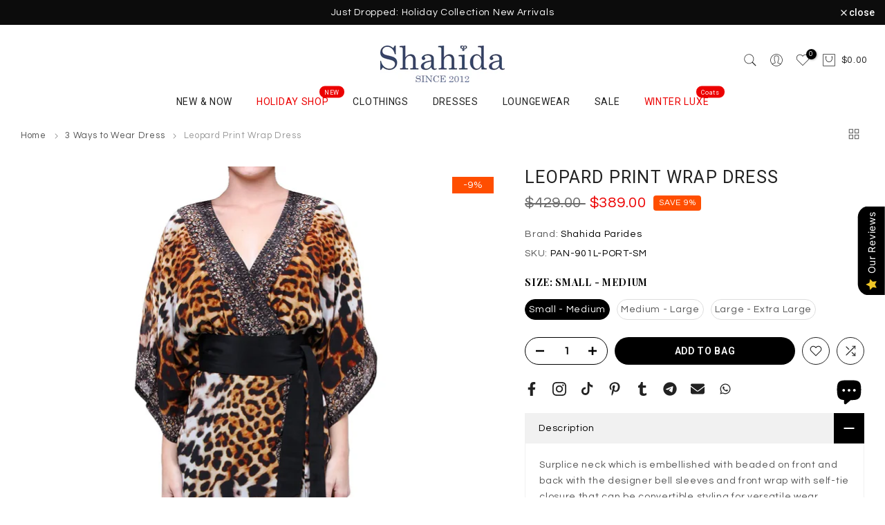

--- FILE ---
content_type: text/css
request_url: https://www.shahidaparides.com/cdn/shop/t/9/assets/search-hidden.aio.min.css?v=54735175502084768901767095567
body_size: 326
content:
/*
Generated time: December 30, 2025 11:52
This file was created by the app developer. Feel free to contact the original developer with any questions. It was minified (compressed) by AVADA. AVADA do NOT own this script.
*/
#t4s-search-hidden .t4s-drawer__header{padding:5px 0 5px 20px}#t4s-search-hidden .t4s-drawer__header span{font-weight:500}#t4s-search-hidden .t4s-mini-search__frm{padding:30px 20px;border-bottom:1px solid rgba(var(--border-color-rgb),.8)}#t4s-search-hidden .t4s-drawer__close{transition:.3s}#t4s-search-hidden .t4s-drawer__close:hover{background-color:transparent;transform:rotate(180deg)}#t4s-search-hidden .t4s-mini-search__cat{margin-bottom:20px}#t4s-search-hidden input:not([type=submit]):not([type=checkbox]),#t4s-search-hidden select,#t4s-search-hidden textarea{border:1px solid var(--border-color);height:40px;font-size:13px;outline:0;color:var(--text-color);border-radius:0;max-width:100%;width:100%}#t4s-search-hidden input:not([type=submit]):not([type=checkbox]),#t4s-search-hidden textarea{padding:0 15px}#t4s-search-hidden select{vertical-align:middle;font-size:14px;transition:border-color .5s ease 0s;color:var(--secondary-color);border-radius:var(--btn-radius)}#t4s-search-hidden input.t4s-mini-search__input:not([type=submit]):not([type=checkbox]){padding:0 50px 0 20px;line-height:18px;color:var(--secondary-color);border-radius:var(--btn-radius);-webkit-appearance:none;-moz-appearance:none;appearance:none}.t4s-mini-search__submit{position:absolute;top:0;right:0;bottom:0;padding:0;width:50px;border:none;background-color:transparent;color:var(--secondary-color);font-size:15px;font-weight:600;min-height:40px;border-radius:var(--btn-radius);transition:.3s;display:inline-flex;justify-content:center;align-items:center}.t4s-mini-search__submit:hover{background-color:transparent;color:var(--secondary-color)}.t4s-mini-search__keys{font-size:12px;margin-top:10px;margin-left:20px}.t4s-mini-search__label{color:var(--secondary-color);margin-right:5px}.t4s-mini-search__listKey{padding:0;margin:0}.t4s-mini-search__listKey li a{font-weight:400;color:var(--text-color)}.t4s-mini-search__listKey li a:hover{color:var(--accent-color)}.t4s-mini-search__title{font-weight:600;color:var(--secondary-color);padding:10px 20px;border-bottom:1px solid rgba(var(--border-color-rgb),.8);box-shadow:0 3px 10px 0 rgb(129 129 129 / 20%)}#t4s-search-hidden div[data-viewall-search]{padding:12px 20px;border-top:1px solid rgba(var(--border-color-rgb),.7);box-shadow:0 0 10px 0 rgba(var(--border-color-rgb),.7)}.t4s-mini-search__viewAll{font-size:14px;font-weight:600;transition:.3s;color:var(--secondary-color)}.t4s-mini-search__viewAll svg{width:18px;height:auto;fill:currentColor;position:relative;top:3px;transition:-webkit-transform .2s ease-in-out,transform .2s ease-in-out}.t4s-mini-search__viewAll:hover>svg{-webkit-transform:translateX(.25rem);transform:translateX(.25rem)}.t4s-mini-search__content{padding:20px}#t4s-search-hidden .t4s-widget_img_pr{padding-right:0;min-width:95px;max-width:95px;max-height:120px}#t4s-search-hidden .t4s-widget_img_pr>a{height:100%}#t4s-search-hidden .t4s-widget_img_pr img{max-height:120px;object-fit:contain}#t4s-search-hidden .t4s-widget_if_pr{padding-left:10px!important;color:var(--text-color)}#t4s-search-hidden .t4s-space-item-inner:not(:last-child),.t4s-frm-search__results .t4s-space-item-inner:not(:last-child){margin-bottom:10px;padding-bottom:10px}#t4s-search-hidden .t4s-product-title{color:var(--secondary-color);font-weight:500;line-height:24px}#t4s-search-hidden .t4s-product-title:hover{color:var(--accent-color)}.t4s-skeleton_img{background:#e1e3e4;padding-bottom:100%;width:80px}.t4s-skeleton_txt1,.t4s-skeleton_txt2{height:10px;width:100%;background:#e1e3e4;margin-bottom:8px}.t4s-skeleton_txt2{width:38%;margin-bottom:0}.t4s-skeleton_wrap{padding:20px;animation:.45s linear 0s infinite alternate none running skeletonAnimation;will-change:opacity}@-webkit-keyframes skeletonAnimation{0%{opacity:.45}100%{opacity:.9}}@keyframes skeletonAnimation{0%{opacity:.45}100%{opacity:.9}}